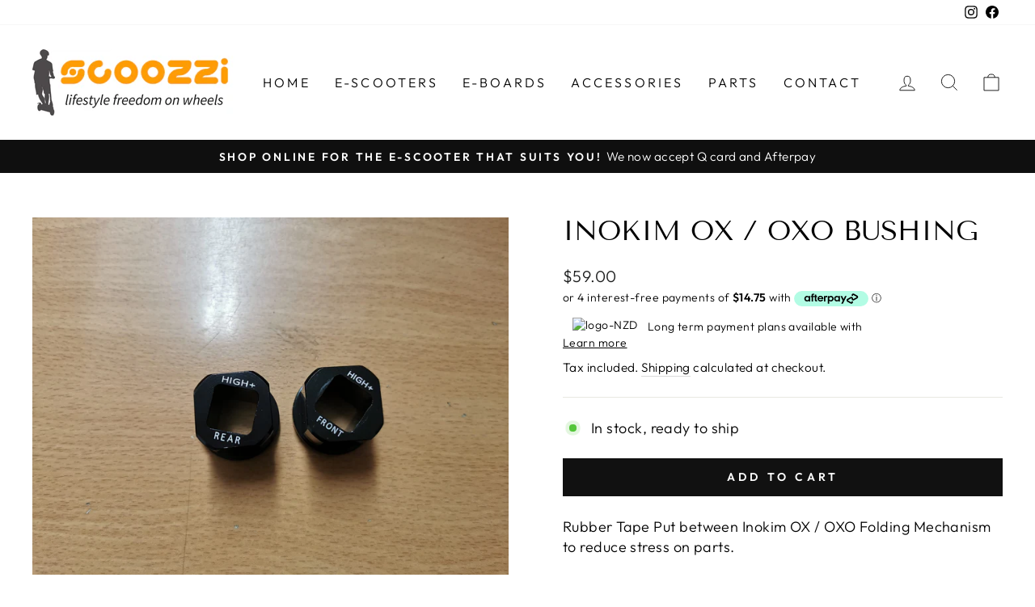

--- FILE ---
content_type: text/html
request_url: https://placement-api.afterpay.com/?mpid=escoozzi.myshopify.com&placementid=null&pageType=product&zoid=9.0.85
body_size: 758
content:

  <!DOCTYPE html>
  <html>
  <head>
      <link rel='icon' href='data:,' />
      <meta http-equiv="Content-Security-Policy"
          content="base-uri 'self'; default-src 'self'; font-src 'self'; style-src 'self'; script-src 'self' https://cdn.jsdelivr.net/npm/zoid@9.0.85/dist/zoid.min.js; img-src 'self'; connect-src 'self'; frame-src 'self'">
      <title></title>
      <link rel="preload" href="/index.js" as="script" />
      <link rel="preload" href="https://cdn.jsdelivr.net/npm/zoid@9.0.85/dist/zoid.min.js" integrity="sha384-67MznxkYtbE8teNrhdkvnzQBmeiErnMskO7eD8QwolLpdUliTdivKWx0ANHgw+w8" as="script" crossorigin="anonymous" />
      <div id="__AP_DATA__" hidden>
        {"errors":{"mcr":null},"mcrResponse":{"data":{"errors":[],"config":{"mpId":"escoozzi.myshopify.com","createdAt":"2023-09-28T21:21:14.380699671Z","updatedAt":"2024-07-26T00:49:27.808790152Z","config":{"consumerLending":{"metadata":{"shouldForceCache":false,"isProductEnabled":false,"expiresAt":1721955867808,"ttl":900,"updatedAt":"2024-07-26T00:49:27.808665131Z","version":0},"details":{}},"interestFreePayment":{"metadata":{"shouldForceCache":false,"isProductEnabled":false,"expiresAt":1721955867808,"ttl":900,"updatedAt":"2024-07-26T00:49:27.808665131Z","version":0},"details":{"minimumAmount":{"amount":"0.04","currency":"NZD"},"maximumAmount":{"amount":"2000.0","currency":"NZD"},"cbt":{"enabled":true,"countries":["AU"],"limits":{"AUD":{"exchangeRate":0.932129,"minimumAmount":{"amount":"0.04","currency":"AUD"},"maximumAmount":{"amount":"1864.26","currency":"AUD"}}}}}},"merchantAttributes":{"metadata":{"shouldForceCache":false,"isProductEnabled":true,"expiresAt":1721955867808,"ttl":900,"updatedAt":"2024-07-26T00:49:27.808665131Z","version":0},"details":{"analyticsEnabled":true,"tradingCountry":"NZ","storeURI":"http://www.scoozzi.nz/","tradingName":"Escoozzi ANZ Ltd","vpuf":true}},"onsitePlacements":{"metadata":{"version":0},"details":{"onsitePlacements":{}}},"cashAppPay":{"metadata":{"shouldForceCache":false,"isProductEnabled":false,"expiresAt":1721955867808,"ttl":900,"updatedAt":"2024-07-26T00:49:27.808665131Z","version":0},"details":{"enabledForOrders":false,"integrationCompleted":false}},"promotionalData":{"metadata":{"version":0},"details":{"consumerLendingPromotions":[]}}}}},"errors":null,"status":200},"brand":"afterpay","meta":{"version":"0.35.4"}}
      </div>
  </head>
  <body></body>
  <script src="/index.js" type="application/javascript"></script>
  </html>
  